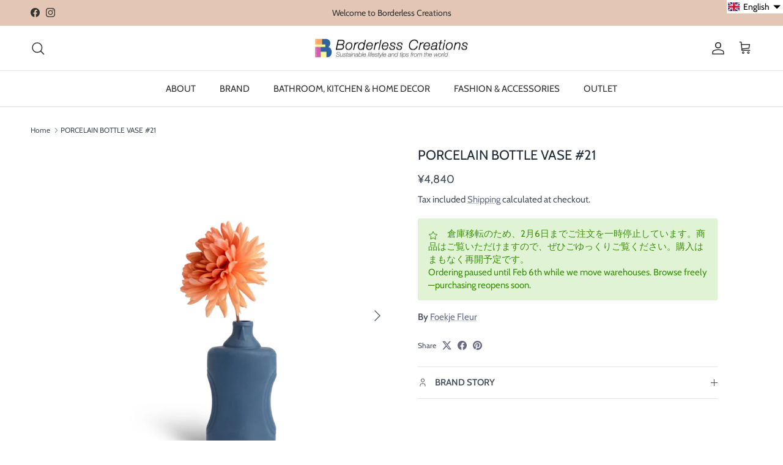

--- FILE ---
content_type: text/javascript
request_url: https://borderlesscreations.com/cdn/shop/t/48/assets/sticky-atc.js?v=157204796724179211121767774187
body_size: 208
content:
function throttle(fn,wait=300){let throttleTimeoutId=-1,tick=!1;return()=>{clearTimeout(throttleTimeoutId),throttleTimeoutId=setTimeout(fn,wait),tick||(fn.call(),tick=!0,setTimeout(()=>{tick=!1},wait))}}customElements.get("sticky-atc")||customElements.whenDefined("product-form").then(()=>{class StickyAtc extends customElements.get("product-form"){constructor(){super(),this.section=this.closest(".section-main-product"),this.buyButtons=this.section.querySelector(".quantity-submit-row"),this.buyButtons&&(this.mainProductForm=this.section.querySelector("product-form"),this.mainProductSubmitForm=this.mainProductForm.getSubmitForm(),this.submitForm=this.getSubmitForm(),this.imageContainer=this.querySelector(".sticky-atc__image"),this.variantTitle=this.querySelector(".sticky-atc__details__variant__title"),this.variantTitle?.toggleAttribute("hidden",!this.section.querySelector("variant-picker")),this.button=this.querySelector(".add-to-cart"),this.throttledOnScroll=throttle(this.handleScroll.bind(this)),window.addEventListener("scroll",this.throttledOnScroll),this.section.addEventListener("on:media-gallery:change",this.updateImage.bind(this)),this.updateImage(),this.updateAddToCartButton())}disconnectedCallback(){window.removeEventListener("scroll",this.throttledOnScroll)}async handleSubmit(evt){if(evt.preventDefault(),!this.section.querySelector('.js-product-form input[name="id"]').value){const target=this.section.querySelector("#product-info");target&&target.offsetParent&&(evt.preventDefault(),theme.scrollToRevealElement(target));return}const customFormValid=this.mainProductForm.validate();if(!customFormValid||!this.mainProductSubmitForm.reportValidity()){if(evt.preventDefault(),!customFormValid)theme.scrollToRevealElement(this.mainProductForm);else{const input=Array.from(this.mainProductSubmitForm.elements).find(el=>!el.checkValidity());setTimeout(()=>theme.scrollToRevealElement(input),100)}return}this.submitForm.querySelectorAll("[data-copied]").forEach(el=>el.remove());const formData=new FormData(this.mainProductSubmitForm);for(const p of formData)if(!this.submitForm.querySelector(`[name="${p[0]}"]`)){const input=document.createElement("input");input.name=p[0],input.value=p[1],input.hidden=!0,input.setAttribute("data-copied",""),this.submitForm.append(input)}super.handleSubmit(evt)}handleScroll(){const topOffset=document.querySelector(".pageheader--sticky")?document.querySelector(".section-header").offsetHeight:0;this.classList.toggle("sticky-atc--out",this.buyButtons.getBoundingClientRect().bottom>topOffset),document.body.classList.toggle("scrolled-to-bottom",window.scrollY+window.innerHeight+100>document.body.scrollHeight)}updateImage(){const mainImage=this.section.querySelector(".media-gallery .main-image .slider__item.is-active .product-media img");mainImage?this.imageContainer.innerHTML=mainImage.outerHTML:this.imageContainer.textContent=""}updateAddToCartButton(){this.section.querySelector('.js-product-form input[name="id"]').value||(this.button.innerHTML=this.button.dataset.unavailableText)}}customElements.define("sticky-atc",StickyAtc)});
//# sourceMappingURL=/cdn/shop/t/48/assets/sticky-atc.js.map?v=157204796724179211121767774187
